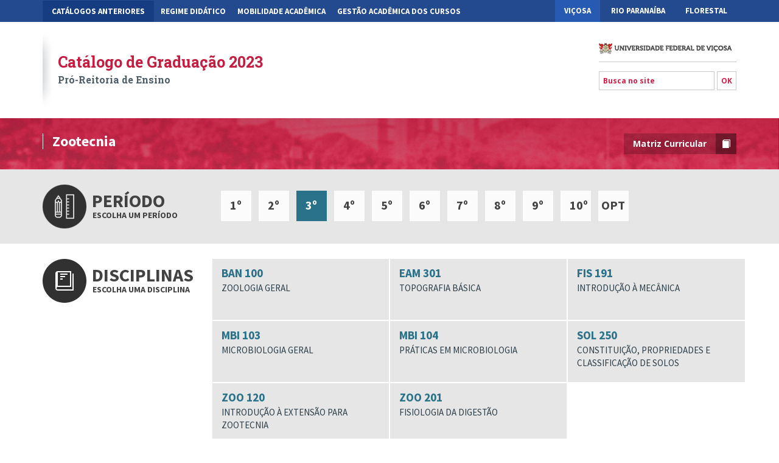

--- FILE ---
content_type: text/html; charset=ISO-8859-1
request_url: http://www.catalogo.ufv.br/interno.php?ano=2023&curso=ZOT&campus=vicosa&complemento=*&periodo=3
body_size: 1997
content:
  <script>
  </script>
<html lang="en">
<head>
	<meta charset="iso-8859-1">
  <meta http-equiv="X-UA-Compatible" content="IE=edge">
  <meta name="viewport" content="width=device-width, initial-scale=1">
  <title>Catálogo de Graduação - Universidade Federal de Viçosa</title>

  <link rel="stylesheet" href="css/bootstrap.min.css">
  <link rel="stylesheet" href="css/animate.css">
  <link rel="stylesheet" href="css/style.css">

    <!--[if lt IE 9]>
      <script src="https://cdn.jsdelivr.net/html5shiv/3.7.2/html5shiv.min.js"></script>
      <script src="https://cdn.jsdelivr.net/respond/1.4.2/respond.min.js"></script>
      <![endif]-->
    </head>
    <body>
<script>var ano = '2023';</script>
<header>
  <div class="header-topo">
    <div class="container">
      <div class="row">
        <div class="col-md-8 text-left">
	    <a href="http://www.catalogo.ufv.br/anteriores" class="versoes">CATÁLOGOS ANTERIORES</a>
		<!-- Fazer submenu
                <ul>
                    <li><a href="#">2021</a></li>
                    <li><a href="#">2020</a></li>
                    <li><a href="#">2019</a></li>
		    <li><a href="#">2018</a></li>
		    <li><a href="#">Anteriores</a></li> 
		</ul>-->
            <!--<a href="http://www.soc.ufv.br/wp-content/uploads/06-2015-CEPE-Regime-Did%C3%A1tico.pdf" target="_blank">Regime Didático</a>-->
            <a href="http://www.regimedidatico.ufv.br" target="_blank">Regime Didático</a>
            <a href="http://www.soc.ufv.br/wp-content/uploads/07-2015-CEPE-Mobilidade-Acad%C3%AAmica.pdf" target="_blank">Mobilidade Acadêmica</a>
            <a href="http://www.soc.ufv.br/wp-content/uploads/09-2015-CEPE-Gest%C3%A3o-Acad%C3%AAmica.pdf" target="_blank">Gestão Acadêmica dos Cursos</a>
        </div>
        <div class="col-md-4 text-right campi">
          <a href="index.php?campus=vicosa&ano=2023" class="versoes">Viçosa</a>
          <a href="index.php?campus=crp&ano=2023" >Rio Paranaíba</a>
          <a href="index.php?campus=caf&ano=2023" >Florestal</a>
        </div>
      </div>
    </div>
  </div>

  <div class="header-conteudo">
    <div class="container">
      <div class="row">
        <div class="col-sm-6">
          <div class="logo flexbox">
            <a href="index.php?campus=vicosa&ano=2023">
              <h1>Catálogo de Graduação 2023</h1>
              <p>Pró-Reitoria de Ensino</p>
            </a>
          </div>
        </div>
        <div class="col-sm-6">
          <div class="pull-right flexbox search-form">
            <a href="?page_id=153" class="word">
              <img src="img/ufv.png">
            </a>
            <form action="busca.php?campus=vicosa&ano=2023" method="post">
              <input type="text" name="termo" value="" placeholder="Busca no site" />
              <input type="submit" value="OK" />
            </form>
          </div>
        </div>
      </div>
    </div>
  </div>
</header>

      <div class="informacao interno">
        <div class="container">
          <div class="row">
            <div class="col-sm-12">
              <h2 id="titulo" class="pull-left">Zootecnia</h2>
              <a href="matriz.php?campus=vicosa&complemento=*&curso=ZOT&ano=2023" class="pull-right">Matriz Curricular <span class="glyphicon glyphicon-book"></span></a>
            </div>
          </div>
        </div>
      </div>

      <div class="conteudo">
        <div class="periodo">
          <div class="container">
            <div class="row">
              <div class="col-sm-4 col-md-3">
                <div class="titulo-interior">
                  <h3>Período</h3>
                  <span>Escolha um período</span>
                </div>
              </div>
    
              <div class="col-sm-8  col-md-9">
                <div class="lista-periodos" id="lista-periodos">
                 <ul  id="periodos" align="center" >
<li><a href="interno.php?ano=2023&curso=ZOT&campus=vicosa&complemento=*&periodo=1" class="col-sm-8  col-md-9 " style="padding-top:10" title="Período"onclick="class=ativo">1º </a></li>
<li><a href="interno.php?ano=2023&curso=ZOT&campus=vicosa&complemento=*&periodo=2" class="col-sm-8  col-md-9 " style="padding-top:10" title="Período"onclick="class=ativo">2º </a></li>
<li><a href="interno.php?ano=2023&curso=ZOT&campus=vicosa&complemento=*&periodo=3" class="col-sm-8  col-md-9 ativo" style="padding-top:10" title="Período"onclick="class=ativo">3º </a></li>
<li><a href="interno.php?ano=2023&curso=ZOT&campus=vicosa&complemento=*&periodo=4" class="col-sm-8  col-md-9 " style="padding-top:10" title="Período"onclick="class=ativo">4º </a></li>
<li><a href="interno.php?ano=2023&curso=ZOT&campus=vicosa&complemento=*&periodo=5" class="col-sm-8  col-md-9 " style="padding-top:10" title="Período"onclick="class=ativo">5º </a></li>
<li><a href="interno.php?ano=2023&curso=ZOT&campus=vicosa&complemento=*&periodo=6" class="col-sm-8  col-md-9 " style="padding-top:10" title="Período"onclick="class=ativo">6º </a></li>
<li><a href="interno.php?ano=2023&curso=ZOT&campus=vicosa&complemento=*&periodo=7" class="col-sm-8  col-md-9 " style="padding-top:10" title="Período"onclick="class=ativo">7º </a></li>
<li><a href="interno.php?ano=2023&curso=ZOT&campus=vicosa&complemento=*&periodo=8" class="col-sm-8  col-md-9 " style="padding-top:10" title="Período"onclick="class=ativo">8º </a></li>
<li><a href="interno.php?ano=2023&curso=ZOT&campus=vicosa&complemento=*&periodo=9" class="col-sm-8  col-md-9 " style="padding-top:10" title="Período"onclick="class=ativo">9º </a></li>
<li><a href="interno.php?ano=2023&curso=ZOT&campus=vicosa&complemento=*&periodo=10" class="col-sm-8  col-md-9 " style="padding-top:10" title="Período"onclick="class=ativo">10º </a></li>
<li><a href="interno.php?ano=2023&curso=ZOT&campus=vicosa&complemento=*&periodo=0" style="padding:0;padding-top:10px;" class="col-sm-8 col-md-9 " title="Período"onclick="class=ativo">OPT   </a></li>
                 </ul>
                </div>
              </div>
            </div>
          </div>
        </div>

        <div class="disciplinas">
          <a name="disciplinas"></a>
          <div class="container">
            <div class="row">
              <div class="col-sm-5 col-md-3">
                <div class="titulo-interior">
                  <h3>Disciplinas</h3>
                  <span>Escolha uma Disciplina</span>
                </div>
              </div>

              <div class="col-sm-7 col-md-9">
                <div class="disciplinas-blocos">
                  <div class="row" id="disciplinas">


                  <div class="col-sm-4">
                    <div class="bloco">
                      <a href="interno.php?ano=2023&curso=ZOT&campus=vicosa&complemento=*&periodo=3&disciplina=BAN 100#disciplina" class= title="">BAN 100<span >Zoologia Geral</span></a></div>
                    </div>

                  <div class="col-sm-4">
                    <div class="bloco">
                      <a href="interno.php?ano=2023&curso=ZOT&campus=vicosa&complemento=*&periodo=3&disciplina=EAM 301#disciplina" class= title="">EAM 301<span >Topografia Básica</span></a></div>
                    </div>

                  <div class="col-sm-4">
                    <div class="bloco">
                      <a href="interno.php?ano=2023&curso=ZOT&campus=vicosa&complemento=*&periodo=3&disciplina=FIS 191#disciplina" class= title="">FIS 191<span >Introdução à Mecânica</span></a></div>
                    </div>

                  <div class="col-sm-4">
                    <div class="bloco">
                      <a href="interno.php?ano=2023&curso=ZOT&campus=vicosa&complemento=*&periodo=3&disciplina=MBI 103#disciplina" class= title="">MBI 103<span >Microbiologia Geral</span></a></div>
                    </div>

                  <div class="col-sm-4">
                    <div class="bloco">
                      <a href="interno.php?ano=2023&curso=ZOT&campus=vicosa&complemento=*&periodo=3&disciplina=MBI 104#disciplina" class= title="">MBI 104<span >Práticas em Microbiologia</span></a></div>
                    </div>

                  <div class="col-sm-4">
                    <div class="bloco">
                      <a href="interno.php?ano=2023&curso=ZOT&campus=vicosa&complemento=*&periodo=3&disciplina=SOL 250#disciplina" class= title="">SOL 250<span >Constituição, Propriedades e Classificação de Solos</span></a></div>
                    </div>

                  <div class="col-sm-4">
                    <div class="bloco">
                      <a href="interno.php?ano=2023&curso=ZOT&campus=vicosa&complemento=*&periodo=3&disciplina=ZOO 120#disciplina" class= title="">ZOO 120<span >Introdução à Extensão para Zootecnia</span></a></div>
                    </div>

                  <div class="col-sm-4">
                    <div class="bloco">
                      <a href="interno.php?ano=2023&curso=ZOT&campus=vicosa&complemento=*&periodo=3&disciplina=ZOO 201#disciplina" class= title="">ZOO 201<span >Fisiologia da Digestão</span></a></div>
                    </div>


                  </div>
                </div>
               
                    </div>
                  </div>
                </div>
              </div>
            </div>
          </div>
        </div>
      </div>

      <footer>
        <div class="container">
          <div class="row">
            <div class="col-sm-12">
              <p><strong>Pre-Pró-Reitoria de Ensino</strong></p>
              <p>Ed. Arthur Bernardes, s/n - 2º andar - sl. 218 - Campus Universitário</p>
              <p>Universidade Federal de Viçosa, Viçosa-MG - CEP: 36570-000</p>
              <p>Tel.: (31) 3612-2711</p>
            </div>
          </div>
        </div>
      </footer>

      <script src="js/jquery-2.1.4.min.js"></script>
      <script src="js/bootstrap.min.js"></script>
  </body>
  </html>


--- FILE ---
content_type: text/css
request_url: http://www.catalogo.ufv.br/css/style.css
body_size: 2889
content:
@import url(https://fonts.googleapis.com/css?family=Open+Sans:300italic,300,400italic,400,700);
@import url(https://fonts.googleapis.com/css?family=Source+Sans+Pro:400,400italic,700,700italic);
@import url(https://fonts.googleapis.com/css?family=Oswald:400,300);
@import url(https://fonts.googleapis.com/css?family=Roboto+Slab:400,700);

/*
Author: Luan NoÃƒÂ©
Author Url: http://luannoe.me
Site Url: http://www.dti.ufv.br
*/

/* LEGENDA
-----------------------------------------------------*/
/*
-- 1. Global
-- 2. Header
-- 3. Conteudo
-- -- 3.1. Conteudo Interno
-- 4. Footer
-- 5. Media Query
*/

/* 1. Global
-----------------------------------------------------*/

html {
  -webkit-font-smoothing: antialiased;
}

body {
  font-family: 'Open Sans', serif;
  font-size: 14px;
}

a {
  cursor: pointer;
}

.flexbox {
  display: flex;
  flex-direction: column;
  justify-content: center;
  align-itens: center;
}

button {
  border: 1px solid #cacaca;
  border-radius: 0;
  font-weight: bold;
  font-size: 14px;
  background-color: #fff;
  color: #d21f47;
  margin-top: 20px;
}

button:hover { background: #2D3E48; color: #fff; border-color: #2D3E48; }

/* 2. Header
-----------------------------------------------------*/
header .header-topo {
  background: #234a8e;
  height: 36px;
  font-size: 13px;
  font-family: 'Source Sans Pro', sans-serif;
}

header .header-topo a {
  color: #fff;
  padding: 10px 8px 8px;
  display: inline-block;
  font-weight: 700;
  font-size: 13px;
  text-transform: uppercase;
}

header .header-topo a.versoes {
  background: #163D82;
  padding: 9px 15px 8px;
  text-transform: uppercase;
}

header .header-topo a:hover { background: #204fa2; text-decoration: none; }



header .header-topo a.versoes:hover {background-color: #275ab3;text-decoration: none !important;}

header .header-topo .campi a {padding: 9px 15px 9px;}
header .header-topo .campi a:hover {text-decoration: none;background: #204fa2;}
header .header-topo .campi a.versoes {background-color: #275ab3;}

header .header-conteudo {
  padding: 1em 0;
}

header .header-conteudo .logo {
  text-align: center;
  min-height: 130px;
  background: url(../img/bg-logo.png) no-repeat top left;
  padding: 0 0 0 25px;
}

header .header-conteudo .logo a h1 {
  font-family: 'Roboto Slab', serif;
  padding: 0;
  margin: 0;
  font-size: 25px;
  font-weight: bold;
  color: #c71c40;
}

header .header-conteudo .logo a p {
  font-family: 'Roboto Slab', serif;
  margin: 0;
  font-size: 16px;
  font-weight: bold;
  color: #4d5e69;
  max-width: 295px;
  padding: 5px 0 0 0;
}
header .header-conteudo .logo a:hover { text-decoration: none; }

header .header-conteudo .logo a:hover h1 { color: #d11e48; }
header .header-conteudo .logo a:hover p { color: #4d5e69; }

header .header-conteudo .logo-ufv {
  margin-top: 40px;
  text-align: center;
}

header .search-form { min-height: 130px; }

header .search-form form { margin-top: 10px; padding-top: 15px; border-top: 1px solid #cacaca }

header .search-form input {
  border: 1px solid #cacaca;
  border-radius: 0;
  font-weight: bold;
  font-size: 12px;
  background-color: #fff;
  color: #d21f47;
  padding: 6px;

  outline: none;
  -webkit-box-shadow: none !important;
  -moz-box-shadow: none !important;
  box-shadow: none !important;
}
header .search-form input[type=text] { min-width: 190px; }

header .search-form input[type=submit]:hover { background: #d21f47; border-color: #d21f47; color: #fff; }


header .search-form input::-webkit-input-placeholder {color: #d21f47;}
header .search-form input:-moz-placeholder {color: #d21f47;}
header .search-form input::-moz-placeholder {color: #d21f47;}
header .search-form input:-ms-input-placeholder {color: #d21f47;}


/* 3. Conteudo
-----------------------------------------------------*/
.informacao {
  background: #a23a52 url(../img/info-bg.jpg) center center no-repeat;
  background-size: cover;
  padding: 45px 0;
  color: #fff;
}

.informacao .sobre { padding: 0 0 0 20px; border-left: 1px solid rgba(255,255,255,0.5); }

.informacao .sobre h2 {
  font-family: 'Source Sans Pro', sans-serif;
  padding: 0;
  font-weight: bold;
  max-width: 620px;
  font-size: 24px;
  border-left: 0px;
  line-height: 34px;
}

.informacao h2 {
  font-family: 'Source Sans Pro', sans-serif;
  padding: 0 0 0 15px;
  font-weight: bold;
  max-width: 620px;
  font-size: 24px;
  border-left: 1px solid #fff;
  margin: 0px;
}

.informacao h2 small { color: #fff; }

.informacao .sobre p {
  font-style: italic;
  font-size: 17px;
}

.informacao a {
  color: #fff;
  background: rgba(0,0,0,0.2);
  font-weight: 700;
  display: flex;
  align-items: center;
  min-height: 34px;
  padding: 0 0 0 15px;
}

.informacao a .glyphicon {
  content: "\e045";
  background: rgba(0,0,0,0.3);
  padding: 10px;
  margin: 0 0 0 15px;
  top: 0;
}

.informacao a:hover {
  text-decoration: none;
  background-color: rgba(0,0,0,0.3);
}

.dadoscurso {
  background: #e6e6e6;
  padding: 30px 0;
}

.dadoscurso h3 { font-weight: 700; font-size: 16px; margin: 10px 0;  }

table.color { margin: 30px 0; width: 100%; }
table.color thead tr { border-top: 2px solid #fff; background: #e6e6e6; }
table.color thead tr th { padding: 8px 12px; vertical-align: top; }
table.color tbody tr { background: #fff; border-bottom: 1px solid #DCD8D8; }
table.color tbody tr th { padding: 8px 12px; }
table.color tbody tr th.periodo { background: #e6e6e6; border-top: 2px solid #fff; border-bottom: 1px solid #fff; }
table.color tbody tr th a { padding: 8px 12px; color: #2a728a; }
table.color tbody tr td { padding-left: 12px;}

.conteudo .titulo {
  font-family: 'Source Sans Pro', sans-serif;
  position: relative;
  background: rgba(0,0,0,0.1);
  padding: 25px 0;
  text-align: center;
  margin-bottom: 13px;
}

.conteudo .titulo:after {
  top: 100%;
  left: 50%;
  border: solid transparent;
  content: " ";
  height: 0;
  width: 0;
  position: absolute;
  pointer-events: none;
  border-color: rgba(0, 0, 0, 0);
  border-top-color: rgba(0,0,0,0.1);
  border-width: 13px;
  margin-left: -13px;
}

.conteudo .titulo h3 {
  background: transparent url(../img/cursos.png) top center no-repeat;
  padding-top: 80px;
  font-weight: bold;
  text-transform: uppercase;
  color: #424242;
  font-size: 30px;
  opacity: 0.4;
  display: inline-block;
  margin: 0 20px;
}
.conteudo .titulo h3.ementario {}
.conteudo .titulo h3:hover {opacity: 0.75;}
.conteudo .titulo h3.ativo {opacity: 1;}

.conteudo .cursos {
  padding: 45px 0;
}

.conteudo .cursos .bloco a,
.conteudo .disciplinas .carregando a {
  display: table;
  background: #e6e6e6;
  width: 100%;
  height: 70px;
  margin-bottom: 2px;
  text-align: center;
  position: relative;
  text-decoration: none;
  font-weight: bold;
  color: #575757;
  text-transform: uppercase;
  padding: 0 15px;
  font-size: 15px;
}

.conteudo .cursos .bloco a:hover {
  background: #d6d6d6;
}

.conteudo .cursos .bloco span,
.conteudo .disciplinas .carregando span {
  display: table-cell;
  vertical-align: middle;
  text-align: center;
}

/* 3.1. Conteudo Interno
-----------------------------------------------------*/
.interno {
  padding: 25px 0;
}

.interno h2 {
  margin: 0;
}

.conteudo .periodo {
  font-family: 'Source Sans Pro', sans-serif;
  position: relative;
  background: #e6e6e6;
  padding: 25px 0;
}

.conteudo .periodo .titulo-interior h3 {
  background: transparent url(../img/cursos.png) left top no-repeat;
  padding-left: 81px;
  padding-top: 10px;
  font-weight: bold;
  text-transform: uppercase;
  color: #424242;
  font-size: 30px;
  margin: 0;
  height: 72px;
}

.conteudo .periodo .titulo-interior span {
  position: absolute;
  color: #424242;
  font-weight: bold;
  text-transform: uppercase;
  top: 40px;
  left: 97px;
}

.conteudo .periodo .lista-periodos ul {
  list-style: none;
  padding: 0;
}

.conteudo .periodo .lista-periodos ul li {
  display: table;
  margin-top: 15px;
  margin-right: 12px;
  float: left;
}

.conteudo .periodo .lista-periodos ul li a {
  font-size: 20px;
  color: #424242;
  text-align: center;
  text-decoration: none;
  font-weight: bold;
  display: table-cell;
  vertical-align: middle;
  text-align: center;
  height: 50px;
  width: 50px;
  background: #fbfbfb;
}

.conteudo .periodo .lista-periodos ul li a:hover,
.conteudo .periodo .lista-periodos ul li a.ativo {
  color: #fff;
  background: #2a728a;
}

.conteudo .periodo .lista-periodos ul li a.desabilitado,
.conteudo .periodo .lista-periodos ul li a.desabilitado:hover {
  background: #fff;
  color: #afafaf;
  cursor: not-allowed;
}

.conteudo .disciplinas {
  font-family: 'Source Sans Pro', sans-serif;
  position: relative;
  padding: 25px 0 55px;
}

.conteudo .disciplinas .titulo-interior h3 {
  background: transparent url(../img/icone.png) left top no-repeat;
  padding-left: 81px;
  padding-top: 10px;
  font-weight: bold;
  text-transform: uppercase;
  color: #424242;
  font-size: 30px;
  margin: 0 0 25px;
  height: 72px;
}

.conteudo .disciplinas .titulo-interior span {
  position: absolute;
  color: #424242;
  font-weight: bold;
  text-transform: uppercase;
  top: 40px;
  left: 97px;
}

.conteudo .disciplinas .disciplinas-blocos .bloco a {
  display: block;
  background: #e6e6e6;
  padding: 10px 15px;
  color: #2A728A;
  text-decoration: none;
  text-transform: uppercase;
  font-weight: 700;
  margin-bottom: 2px;
  font-size: 19px;
}

.conteudo .disciplinas .disciplinas-blocos .bloco a span {
  display: block;
  color: #2D3E48;
  font-size: 15px;
  font-weight: 400;
}

.conteudo .disciplinas .disciplinas-blocos .bloco a:hover,
.conteudo .disciplinas .disciplinas-blocos .bloco a:hover span,
.conteudo .disciplinas .disciplinas-blocos .bloco a.ativo,
.conteudo .disciplinas .disciplinas-blocos .bloco a.ativo span {
    color: #fff;
    background: #2a728a;
}

.conteudo .disciplinas .disciplinas-informacao {
  margin-top: 35px;
  font-size: 15px;
  color: #2D3E48;
}

.conteudo .disciplinas #disciplina-titulo {
  font-weight: bold;
  text-transform: uppercase;
  font-size: 18px;
  margin-bottom: 20px;
}

.conteudo .disciplinas .disciplinas-informacao .row {
  border-top: 5px solid #e6e6e6;
  padding-top: 25px;
}


.conteudo .disciplinas .disciplinas-informacao h4,
.conteudo .disciplinas .disciplinas-informacao h4 a:hover /* pedrosacramento */
 {
  color: #2a728a;
  font-size: 28px;
  font-weight: bold;
  text-transform: uppercase;
  margin: 0;
}

.conteudo .disciplinas .disciplinas-informacao h4 a { /* pedrosacramento */
  text-decoration: none;
  color: #2a728a;
}

.conteudo .disciplinas .disciplinas-informacao h4 a:hover { /* pedrosacramento */
  text-decoration: none;
  color: #2a728a;
}

.conteudo .disciplinas .disciplinas-informacao p {
  text-transform: uppercase;
  margin: 0;
}

.conteudo .disciplinas .disciplinas-informacao p strong {
  display: block;
  margin-top: 10px;
  color: #000;
}

.conteudo .disciplinas .disciplinas-informacao p.descricao {
  text-transform: none;
}

.conteudo .disciplinas .disciplinas-relacionadas {
  margin-top: 35px;
  font-size: 16px;
  font-weight: 400;
  color: #2D3E48;
}

.conteudo .disciplinas .disciplinas-relacionadas .row {
  border-top: 2px solid #e6e6e6;
  padding-top: 25px;
}

.conteudo .disciplinas .disciplinas-relacionadas .row .row {
  border-top: none;
  padding-top: 0;
}

.conteudo .disciplinas .disciplinas-relacionadas h5 {
  color: #2a728a;
  font-size: 19px;
  font-weight: 700;
  text-transform: uppercase;
  margin: 0;
}

.conteudo .disciplinas .disciplinas-relacionadas ul {
  padding: 0;
  list-style: none;
  width: 100%;
}

.conteudo .disciplinas .disciplinas-relacionadas ul li {
  display: inline-block;
}

.conteudo .disciplinas .disciplinas-relacionadas ul li a {
  display: block;
  padding: 10px 15px;
  background: #e6e6e6;
  text-decoration: none;
  color: #424242;
  text-transform: uppercase;
  margin-right: 3px;
  margin-top: 15px;
  font-weight: 700;
}

.conteudo .disciplinas .disciplinas-relacionadas ul li a:hover,
.conteudo .disciplinas .disciplinas-relacionadas ul li a.ativo {
  background: #2a728a;
  color: #fff;
}

.conteudo .disciplinas .disciplinas-relacionadas .disciplinas-relacionadas-ementa {
  margin-top: 15px;
}

.conteudo .disciplinas.resultadosbusca h3 { font-size: 18px; margin-bottom: 35px; }
.conteudo .disciplinas.resultadosbusca h3 .glyphicon { font-size: 14px; color: #C7294B; }
.conteudo .disciplinas.resultadosbusca #disciplina-titulo { margin-bottom: 10px; }
.conteudo .disciplinas.resultadosbusca .disciplinas-informacao { margin-top: 10px; }
.conteudo .disciplinas.resultadosbusca .disciplinas-informacao p strong { display: inline; text-transform: initial; }

/* 4. Footer
-----------------------------------------------------*/
footer {
  font-family: 'Source Sans Pro', sans-serif;
  background: #163d82;
  padding: 45px 0;
  text-align: center;
  color: #fff;
}

footer p {
  margin: 0;
}

footer p strong {
  font-size: 17px;
  text-transform: uppercase;
}

/* 5. Media Query
-----------------------------------------------------*/
/* Small devices (tablets, 768px and up) */
@media (min-width: 768px) {
  header .header-conteudo .logo {
    text-align: left;
  }

  header .header-conteudo .logo-ufv {
    margin-top: 10px;
    text-align: right;
  }

  .conteudo .cursos .col-sm-3 {
    padding-right: 1px !important;
    padding-left: 1px !important;
  }

  .conteudo .periodo .lista-periodos ul li {
    margin-top: 0;
  }

  .conteudo .disciplinas .disciplinas-blocos .col-sm-4 {
    padding-left: 1px !important;
    padding-right: 1px !important;
  }

  .conteudo .disciplinas .disciplinas-blocos .bloco a {
    min-height: 140px;
  }

  .conteudo .disciplinas .disciplinas-informacao .col-sm-12,
  .conteudo .disciplinas .disciplinas-relacionadas .col-sm-12 {
    padding-left: 0;
    padding-right: 0;
  }

  .conteudo .disciplinas .disciplinas-informacao .col-sm-12 .col-sm-12 ,
  .conteudo .disciplinas .disciplinas-relacionadas .col-sm-12 .col-sm-12 {
    padding-left: 15px;
    padding-right: 15px;
  }
}

/* Medium devices (desktops, 992px and up) */
@media (min-width: 992px) {
  .conteudo .disciplinas .disciplinas-blocos .bloco a {
    min-height: 110px;
  }
}

/* Large devices (large desktops, 1200px and up) */
@media (min-width: 1200px) {
  .conteudo .disciplinas .disciplinas-blocos .bloco a {
    min-height: 100px;
  }
}

li:hover ul { display: block; }

